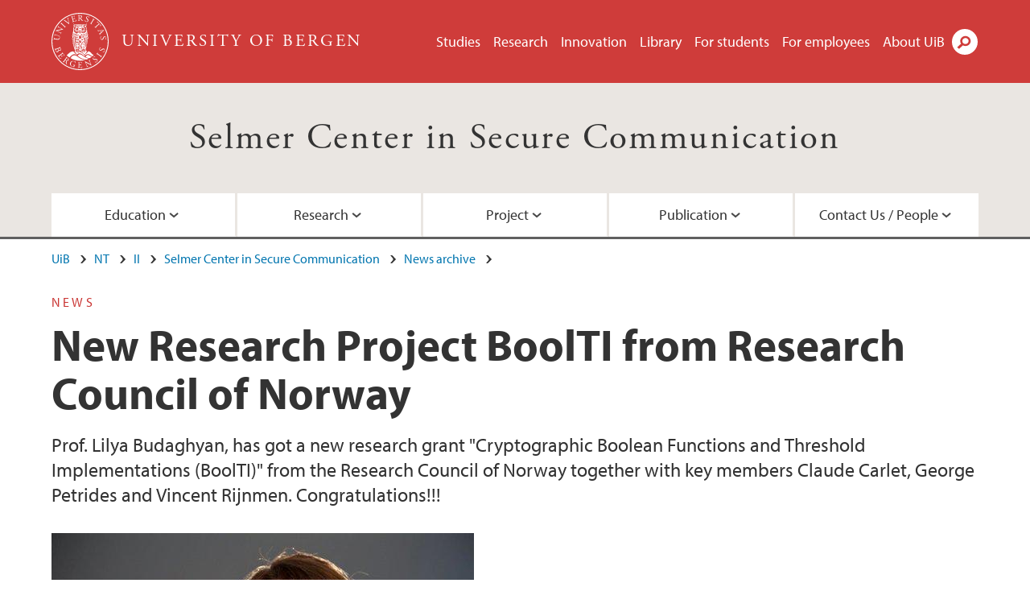

--- FILE ---
content_type: text/html; charset=utf-8
request_url: https://www.uib.no/en/rg/selmer/141914/new-research-project-boolti-research-council-norway
body_size: 8146
content:
<!doctype html>
<html lang="en" dir="ltr">
  <head>
    <link rel="profile" href="http://www.w3.org/1999/xhtml/vocab">
    <meta http-equiv="X-UA-Compatible" content="IE=edge">
    <meta name="MobileOptimized" content="width">
    <meta name="HandheldFriendly" content="true">
    <meta name="viewport" content="width=device-width">
<meta http-equiv="Content-Type" content="text/html; charset=utf-8" />
<link rel="shortcut icon" href="https://www.uib.no/sites/all/themes/uib/uib_w3/favicon.ico" type="image/vnd.microsoft.icon" />
<meta name="Last-Modified" content="2021-06-26T21:24:47Z" />
<meta name="description" content="Prof. Lilya Budaghyan, has got a new research grant &quot;Cryptographic Boolean Functions and Threshold Implementations (BoolTI)&quot; from the Research Council of Norway together with key members Claude Carlet, George Petrides and Vincent Rijnmen. Congratulations!!!" />
<meta name="generator" content="Drupal 7 (https://www.drupal.org)" />
<link rel="canonical" href="https://www.uib.no/en/rg/selmer/141914/new-research-project-boolti-research-council-norway" />
<meta property="og:site_name" content="University of Bergen" />
<meta property="og:url" content="https://www.uib.no/en/rg/selmer/141914/new-research-project-boolti-research-council-norway" />
<meta property="og:type" content="article" />
<meta property="og:title" content="New Research Project BoolTI from Research Council of Norway" />
<meta property="og:description" content="Prof. Lilya Budaghyan, has got a new research grant &quot;Cryptographic Boolean Functions and Threshold Implementations (BoolTI)&quot; from the Research Council of Norway together with key members Claude Carlet, George Petrides and Vincent Rijnmen. Congratulations!!!" />
<meta property="og:image" content="https://www.uib.no/sites/w3.uib.no/files/media/lilyabudaghyan.jpg" />
<meta name="twitter:card" content="summary_large_image" />
<meta name="twitter:title" content="New Research Project BoolTI from Research Council of Norway" />
<meta name="twitter:description" content="Prof. Lilya Budaghyan, has got a new research grant &quot;Cryptographic Boolean Functions and Threshold Implementations (BoolTI)&quot; from the Research Council of Norway together with key members Claude" />
<meta name="twitter:image" content="https://www.uib.no/sites/w3.uib.no/files/styles/twittercard/public/media/lilyabudaghyan.jpg?itok=FDFFSdxF" />
    <title>New Research Project BoolTI from Research Council of Norway | Selmer Center in Secure Communication | UiB</title>
<link type="text/css" rel="stylesheet" href="https://www.uib.no/sites/w3.uib.no/files/css/css_xE-rWrJf-fncB6ztZfd2huxqgxu4WO-qwma6Xer30m4.css" media="all" />
<link type="text/css" rel="stylesheet" href="https://www.uib.no/sites/w3.uib.no/files/css/css_Q7R7Blo9EYqLDI5rIlO_T3uTFBjIXjLpcqMHjTvVdmg.css" media="all" />
<link type="text/css" rel="stylesheet" href="https://www.uib.no/sites/w3.uib.no/files/css/css_nyTd1LtyGV4FMxplIMTXUR2pP5xwQtS1bYuhoPSCfb4.css" media="all" />
<link type="text/css" rel="stylesheet" href="https://www.uib.no/sites/w3.uib.no/files/css/css_hFjMpgojz5tLIvTCOXkG5jneFLTaWNX_hakVb3yaMeE.css" media="all" />
<link type="text/css" rel="stylesheet" href="https://www.uib.no/sites/w3.uib.no/files/css/css_3OmOXy6QprOkr48nRgtrypyE0V5QWVpjdpRaJc2Wx-o.css" media="all" />
<link type="text/css" rel="stylesheet" href="https://www.uib.no/sites/w3.uib.no/files/css/css_VVIwC6Oh2S6Yoj-dlw07AnQN33wARXuRRIf8pwRiu2U.css" media="print" />
<script type="text/javascript" src="https://www.uib.no/sites/w3.uib.no/files/js/js_pjM71W4fNn8eBgJgV1oVUUFnjlDTZvUMfj9SBg4sGgk.js"></script>
<script type="text/javascript" src="https://www.uib.no/sites/w3.uib.no/files/js/js_mOx0WHl6cNZI0fqrVldT0Ay6Zv7VRFDm9LexZoNN_NI.js"></script>
<script type="text/javascript">
<!--//--><![CDATA[//><!--
document.createElement( "picture" );
//--><!]]>
</script>
<script type="text/javascript" src="https://www.uib.no/sites/w3.uib.no/files/js/js_GOikDsJOX04Aww72M-XK1hkq4qiL_1XgGsRdkL0XlDo.js"></script>
<script type="text/javascript" src="https://www.uib.no/sites/w3.uib.no/files/js/js_W7d_28q_hjkbcmIVDovk-yKr2luT4FiNk44-vizla6o.js"></script>
<script type="text/javascript" src="https://www.uib.no/sites/w3.uib.no/files/js/js_gHk2gWJ_Qw_jU2qRiUmSl7d8oly1Cx7lQFrqcp3RXcI.js"></script>
<script type="text/javascript" src="https://www.uib.no/sites/w3.uib.no/files/js/js__b_mpqDtkRbkk7KQHVRNpUJXeMZdppYZx8kRQd7qpsU.js"></script>
<script type="text/javascript">
<!--//--><![CDATA[//><!--
jQuery( document ).ready( function($){
  // Loading accordion (previously tabs)
  // Create an independent accordion for each div
  container = $(".uib-tabs-container > .tabs-content > div");
  container.accordion({
    header: "h2",
    collapsible: true,
    heightStyle: "content",
    active: false,
    activate: function(event, ui) {
      if (ui.newHeader.size()) {
        if(history.pushState) {
          history.pushState(null, null, '#' + $(event.target).attr('id'));
        }
      }
    }
  });
  if (window.location.hash) {
    $(".uib-tabs-container > .tabs-content > div"
      + window.location.hash).accordion('option', 'active', 0);
  }
});
//--><!]]>
</script>
<script type="text/javascript" src="https://www.uib.no/sites/w3.uib.no/files/js/js_N23fS6ooC-uvOJ2j7mtuBbVQeGAvoXnACb9oAiqrOPE.js"></script>
<script type="text/javascript" src="//use.typekit.net/yfr2tzw.js"></script>
<script type="text/javascript">
<!--//--><![CDATA[//><!--
try{Typekit.load();}catch(e){}
//--><!]]>
</script>
<script type="text/javascript">
<!--//--><![CDATA[//><!--
jQuery.extend(Drupal.settings, {"basePath":"\/","pathPrefix":"en\/","setHasJsCookie":0,"ajaxPageState":{"theme":"uib_w3","theme_token":"sSRFZXm9u9RGBgkvyXUtKwdwM8KE0oft3RkKguPzry4","js":{"sites\/all\/modules\/picture\/picturefill\/picturefill.min.js":1,"sites\/all\/modules\/picture\/picture.min.js":1,"https:\/\/www.uib.no\/sites\/w3.uib.no\/files\/google_tag\/uib\/google_tag.script.js":1,"sites\/all\/modules\/jquery_update\/replace\/jquery\/1.12\/jquery.min.js":1,"0":1,"misc\/jquery-extend-3.4.0.js":1,"misc\/jquery-html-prefilter-3.5.0-backport.js":1,"misc\/jquery.once.js":1,"misc\/drupal.js":1,"sites\/all\/modules\/jquery_update\/js\/jquery_browser.js":1,"sites\/all\/modules\/jquery_update\/replace\/ui\/ui\/minified\/jquery.ui.core.min.js":1,"sites\/all\/modules\/jquery_update\/replace\/ui\/ui\/minified\/jquery.ui.widget.min.js":1,"sites\/all\/modules\/jquery_update\/replace\/ui\/ui\/minified\/jquery.ui.accordion.min.js":1,"misc\/form-single-submit.js":1,"misc\/form.js":1,"sites\/all\/modules\/entityreference\/js\/entityreference.js":1,"sites\/all\/libraries\/colorbox\/jquery.colorbox-min.js":1,"sites\/all\/libraries\/DOMPurify\/purify.min.js":1,"sites\/all\/modules\/colorbox\/js\/colorbox.js":1,"sites\/all\/modules\/colorbox\/styles\/stockholmsyndrome\/colorbox_style.js":1,"sites\/all\/modules\/colorbox\/js\/colorbox_inline.js":1,"sites\/all\/themes\/uib\/uib_w3\/js\/mobile_menu.js":1,"sites\/all\/themes\/uib\/uib_w3\/js\/sortable.js":1,"sites\/all\/modules\/uib\/uib_search\/js\/uib_search.js":1,"sites\/all\/themes\/uib\/uib_w3\/js\/w3.js":1,"1":1,"sites\/all\/modules\/field_group\/field_group.js":1,"\/\/use.typekit.net\/yfr2tzw.js":1,"2":1},"css":{"modules\/system\/system.base.css":1,"modules\/system\/system.menus.css":1,"modules\/system\/system.messages.css":1,"modules\/system\/system.theme.css":1,"misc\/ui\/jquery.ui.core.css":1,"misc\/ui\/jquery.ui.theme.css":1,"misc\/ui\/jquery.ui.accordion.css":1,"modules\/field\/theme\/field.css":1,"modules\/node\/node.css":1,"sites\/all\/modules\/picture\/picture_wysiwyg.css":1,"modules\/user\/user.css":1,"sites\/all\/modules\/views\/css\/views.css":1,"sites\/all\/modules\/colorbox\/styles\/stockholmsyndrome\/colorbox_style.css":1,"sites\/all\/modules\/ctools\/css\/ctools.css":1,"sites\/all\/modules\/panels\/css\/panels.css":1,"modules\/locale\/locale.css":1,"sites\/all\/themes\/uib\/uib_w3\/css\/style.css":1,"sites\/all\/themes\/uib\/uib_w3\/css\/print.css":1}},"colorbox":{"opacity":"0.85","current":"{current} of {total}","previous":"\u00ab Prev","next":"Next \u00bb","close":"Close","maxWidth":"98%","maxHeight":"98%","fixed":true,"mobiledetect":true,"mobiledevicewidth":"480px","file_public_path":"\/sites\/w3.uib.no\/files","specificPagesDefaultValue":"admin*\nimagebrowser*\nimg_assist*\nimce*\nnode\/add\/*\nnode\/*\/edit\nprint\/*\nprintpdf\/*\nsystem\/ajax\nsystem\/ajax\/*"},"uib_search":{"url":"https:\/\/api.search.uib.no","index":"w3one","uib_search_boost_max":10,"uib_search_boost_min":0.0009765625},"urlIsAjaxTrusted":{"\/en\/search":true,"https:\/\/www.google.com\/search":true},"field_group":{"div":"full","html5":"full"}});
//--><!]]>
</script>
  </head>
  <body class="html not-front not-logged-in no-sidebars page-node page-node- page-node-141914 node-type-uib-article i18n-en uib-article__news area-52175" >
    <div id="skip-link">
      <a href="#main-content" class="element-invisible element-focusable">Skip to main content</a>
    </div>
<noscript aria-hidden="true"><iframe src="https://www.googletagmanager.com/ns.html?id=GTM-KLPBXPW" height="0" width="0" style="display:none;visibility:hidden"></iframe></noscript>
    <div class="header__wrapper">
      <header class="header">
        <a href="/en" title="Home" rel="home" class="logo__link">
          <img src="https://www.uib.no/sites/all/themes/uib/uib_w3/logo.svg" alt="Home" class="logo__image" />
        </a>
            <div class="site-name">
            <a href="/en" title="Home" rel="home"><span>University of Bergen</span></a>
          </div>
    <div class="region region-header">
    <nav class="mobile-menu"><div class="menu-button">Menu</div>
</nav><nav class="global-menu"><ul class="menu"><li class="first leaf menu__item"><a href="https://www.uib.no/en/studies" title="">Studies</a></li>
<li class="leaf menu__item"><a href="/en/research" title="">Research</a></li>
<li class="leaf menu__item"><a href="/en/innovation" title="">Innovation</a></li>
<li class="leaf menu__item"><a href="/en/ub" title="">Library</a></li>
<li class="leaf menu__item"><a href="https://www.uib.no/en/forstudents" title="">For students</a></li>
<li class="leaf menu__item"><a href="/en/foremployees" title="">For employees</a></li>
<li class="last leaf menu__item"><a href="/en/about" title="">About UiB</a></li>
</ul></nav><div id="block-locale-language" class="block block-locale">

    
  <div class="content">
    <ul class="language-switcher-locale-url"><li class="en first active"><a href="/en/rg/selmer/141914/new-research-project-boolti-research-council-norway" class="language-link active" lang="en">English</a></li>
<li class="nb last"><a href="/nb/node/141914" class="language-link" lang="nb">Norsk</a></li>
</ul>  </div>
</div>
<div id="block-uib-search-global-searchform" class="block block-uib-search">
  <div class="content">
    <form class="global-search" action="/en/search" method="get" id="uib-search-form" accept-charset="UTF-8"><div><div class="lightbox form-wrapper" id="edit-lightbox--2"><div class="topbar-wrapper form-wrapper" id="edit-top--3"><div class="topbar form-wrapper" id="edit-top--4"><div class="spacer form-wrapper" id="edit-spacer--2"></div><div class="top-right form-wrapper" id="edit-right--3"><div class="close-lightbox form-wrapper" id="edit-close--2"><a href="/en" class="closeme" id="edit-link--4">Close</a></div></div></div></div><div class="search-wrapper form-wrapper" id="edit-search--2"><label for="searchfield" class="element-invisible">Search field</label>
<div class="form-item form-type-textfield form-item-searchtext">
 <input class="search-field form-text" name="qq" autocomplete="off" placeholder="Search uib.no" data-placeholder="Search for person" id="searchfield" type="text" value=" " size="60" maxlength="128" />
</div>
<input type="submit" id="edit-submit--2" name="op" value="Search" class="form-submit" /></div><fieldset class="right-selector form-wrapper" id="edit-right--4"><legend><span class="fieldset-legend">Filter on content</span></legend><div class="fieldset-wrapper"><div class="form-item form-type-checkboxes form-item-filters">
 <div id="search-filter-checkboxes" class="form-checkboxes"><div class="form-item form-type-checkbox form-item-filters-everything">
 <input name="uib_search_filters[]" type="checkbox" id="edit-filters-everything--2" value="everything" checked="checked" class="form-checkbox" />  <label class="option" for="edit-filters-everything--2">Everything </label>

</div>
<div class="form-item form-type-checkbox form-item-filters-news">
 <input name="uib_search_filters[]" type="checkbox" id="edit-filters-news--2" value="news" class="form-checkbox" />  <label class="option" for="edit-filters-news--2">News </label>

</div>
<div class="form-item form-type-checkbox form-item-filters-study">
 <input name="uib_search_filters[]" type="checkbox" id="edit-filters-study--2" value="study" class="form-checkbox" />  <label class="option" for="edit-filters-study--2">Studies </label>

</div>
<div class="form-item form-type-checkbox form-item-filters-event">
 <input name="uib_search_filters[]" type="checkbox" id="edit-filters-event--2" value="event" class="form-checkbox" />  <label class="option" for="edit-filters-event--2">Events </label>

</div>
<div class="form-item form-type-checkbox form-item-filters-user">
 <input name="uib_search_filters[]" type="checkbox" id="edit-filters-user--2" value="user" class="form-checkbox" />  <label class="option" for="edit-filters-user--2">Persons </label>

</div>
<div class="form-item form-type-checkbox form-item-filters-employee-area">
 <input name="uib_search_filters[]" type="checkbox" id="edit-filters-employee-area--2" value="employee_area" class="form-checkbox" />  <label class="option" for="edit-filters-employee-area--2">Employee pages </label>

</div>
</div>
<div class="description">Choose what results to return</div>
</div>
</div></fieldset>
<div class="results-wrapper form-wrapper" id="edit-results-wrapper--2"><div class="results form-wrapper" id="edit-results--2"><span class="results-bottom-anchor"></span>
</div></div></div><input type="hidden" name="form_build_id" value="form-GbjP44UsKivIxxZWYl8kYlQCBXE58dRZZQhg5_2ZSbg" />
<input type="hidden" name="form_id" value="uib_search__form" />
</div></form><form name="noscriptform" action="https://www.google.com/search" method="get" id="uib-search-noscript-form" accept-charset="UTF-8"><div><input class="search-button" type="submit" value="Search" /><input name="as_sitesearch" value="uib.no" type="hidden" />
<input type="hidden" name="form_build_id" value="form-YIWujIha_Nf7so3Ms-p8P-ww16cjRVZSeIv2itoWdSw" />
<input type="hidden" name="form_id" value="uib_search__noscript_form" />
</div></form>  </div>
</div>
  </div>
      </header>
      <nav class="mobile_dropdown">
        <nav class="global-mobile-menu mobile noscript"><ul class="menu"><li class="first leaf menu__item"><a href="https://www.uib.no/en/studies" title="">Studies</a></li>
<li class="leaf menu__item"><a href="/en/research" title="">Research</a></li>
<li class="leaf menu__item"><a href="/en/innovation" title="">Innovation</a></li>
<li class="leaf menu__item"><a href="/en/ub" title="">Library</a></li>
<li class="leaf menu__item"><a href="https://www.uib.no/en/forstudents" title="">For students</a></li>
<li class="leaf menu__item"><a href="/en/foremployees" title="">For employees</a></li>
<li class="last leaf menu__item"><a href="/en/about" title="">About UiB</a></li>
</ul></nav>      </nav>
    </div>
    <div class="subheader__wrapper">
    <span class="subheader__content" role="complementary"><a href="/en/rg/selmer">Selmer Center in Secure Communication</a></span><nav class="mobile_area mobile_dropdown"><div class="area-mobile-menu"><ul class="menu"><li class="first expanded menu__item"><a href="#" title="">Education</a><ul class="menu"><li class="first leaf"><a href="/en/rg/selmer/130437/bachelor-program">Bachelor Program</a></li>
<li class="leaf"><a href="/en/rg/selmer/130439/master-education">Master Program</a></li>
<li class="last leaf"><a href="/en/rg/selmer/130440/phd-education">PhD Program</a></li>
</ul></li>
<li class="expanded menu__item"><a href="#" title="">Research</a><ul class="menu"><li class="first leaf"><a href="/en/rg/selmer/128817/short-history-coding-theory-and-cryptography-bergen">History - Research in Coding Theory and Cryptography</a></li>
<li class="leaf"><a href="/en/rg/selmer/114111/opening-selmer-center" title="">Opening of Selmer Center</a></li>
<li class="leaf"><a href="/en/rg/selmer/114110/conferencesworkshops-coorganised-selmer-center" title="">Conferences &amp; Workshops in Cryptography and Secure Communications</a></li>
<li class="leaf"><a href="/en/rg/selmer/117071/wintersummer-schools-and-seminars" title="">Training Schools &amp; Seminars in Cryptography and Secure Communications</a></li>
<li class="last leaf"><a href="/en/rg/selmer/114036/research-selmer-center">Our Research </a></li>
</ul></li>
<li class="expanded menu__item"><a href="#" title="">Project</a><ul class="menu"><li class="first leaf"><a href="/en/rg/selmer/114087/going-projects">On-going projects</a></li>
<li class="leaf"><a href="/en/rg/selmer/116839/recently-completed-projects">Recently Completed Projects</a></li>
<li class="last leaf"><a href="/en/rg/selmer/114099/antique-projects">Antique Projects</a></li>
</ul></li>
<li class="expanded menu__item"><a href="#" title="">Publication</a><ul class="menu"><li class="first last leaf"><a href="/en/rg/selmer/56065/selected-publications-selmer-center">Selected Publications</a></li>
</ul></li>
<li class="last expanded menu__item"><a href="#" title="">Contact Us / People</a><ul class="menu"><li class="first leaf"><a href="/en/rg/selmer/114101/current-members-selmer-center">Current Members</a></li>
<li class="last leaf"><a href="/en/rg/selmer/116848/researchers-whove-worked-selmer-center">Former Members</a></li>
</ul></li>
</ul></div></nav>        </div>
    <nav id="main-menu">
<ul class="menu"><li class="first expanded menu__item"><a href="#" title="">Education</a><ul class="menu"><li class="first leaf"><a href="/en/rg/selmer/130437/bachelor-program">Bachelor Program</a></li>
<li class="leaf"><a href="/en/rg/selmer/130439/master-education">Master Program</a></li>
<li class="last leaf"><a href="/en/rg/selmer/130440/phd-education">PhD Program</a></li>
</ul></li>
<li class="expanded menu__item"><a href="#" title="">Research</a><ul class="menu"><li class="first leaf"><a href="/en/rg/selmer/128817/short-history-coding-theory-and-cryptography-bergen">History - Research in Coding Theory and Cryptography</a></li>
<li class="leaf"><a href="/en/rg/selmer/114111/opening-selmer-center" title="">Opening of Selmer Center</a></li>
<li class="leaf"><a href="/en/rg/selmer/114110/conferencesworkshops-coorganised-selmer-center" title="">Conferences &amp; Workshops in Cryptography and Secure Communications</a></li>
<li class="leaf"><a href="/en/rg/selmer/117071/wintersummer-schools-and-seminars" title="">Training Schools &amp; Seminars in Cryptography and Secure Communications</a></li>
<li class="last leaf"><a href="/en/rg/selmer/114036/research-selmer-center">Our Research </a></li>
</ul></li>
<li class="expanded menu__item"><a href="#" title="">Project</a><ul class="menu"><li class="first leaf"><a href="/en/rg/selmer/114087/going-projects">On-going projects</a></li>
<li class="leaf"><a href="/en/rg/selmer/116839/recently-completed-projects">Recently Completed Projects</a></li>
<li class="last leaf"><a href="/en/rg/selmer/114099/antique-projects">Antique Projects</a></li>
</ul></li>
<li class="expanded menu__item"><a href="#" title="">Publication</a><ul class="menu"><li class="first last leaf"><a href="/en/rg/selmer/56065/selected-publications-selmer-center">Selected Publications</a></li>
</ul></li>
<li class="last expanded menu__item"><a href="#" title="">Contact Us / People</a><ul class="menu"><li class="first leaf"><a href="/en/rg/selmer/114101/current-members-selmer-center">Current Members</a></li>
<li class="last leaf"><a href="/en/rg/selmer/116848/researchers-whove-worked-selmer-center">Former Members</a></li>
</ul></li>
</ul>    </nav>
    <main>
      <a id="main-content"></a>
      <div class="tabs"></div>
      <div class="content-top-wrapper">
        <div class="content-top">
          <div class="uib_breadcrumb"><nav class="breadcrumb" role="navigation"><ol><li><a href="/en">UiB</a> </li><li><a href="/en/nt">NT</a> </li><li><a href="/en/ii">II</a> </li><li><a href="/en/rg/selmer">Selmer Center in Secure Communication</a> </li><li><a href="/en/rg/selmer/news-archive">News archive</a> </li></ol></nav></div>
<div class="field field-name-field-uib-kicker field-type-text field-label-hidden field-wrapper"><div  class="field-items"><div  class="field-item odd">News</div></div></div><h1>New Research Project BoolTI from Research Council of Norway</h1>
<p class="field field-name-field-uib-lead field-type-text-long field-label-hidden field-wrapper">
      Prof. Lilya Budaghyan, has got a new research grant "Cryptographic Boolean Functions and Threshold Implementations (BoolTI)" from the Research Council of Norway together with key members Claude Carlet, George Petrides and Vincent Rijnmen. Congratulations!!!  </p>
<div class="field field-name-field-uib-main-media field-type-file field-label-hidden field-wrapper"><div  class="field-items"><div  class="field-item odd"><div id="file-147549" class="file file-image file-image-jpeg">

   
  <div class="content">
      <picture >
<!--[if IE 9]><video style="display: none;"><![endif]-->
<source srcset="https://www.uib.no/sites/w3.uib.no/files/styles/content_main_wide_1x/public/media/lilyabudaghyan.jpg?itok=8jic0kRE&amp;timestamp=1578396193 1x" media="(min-width:1152px)" />
<source srcset="https://www.uib.no/sites/w3.uib.no/files/styles/content_main_wide_1x/public/media/lilyabudaghyan.jpg?itok=8jic0kRE&amp;timestamp=1578396193 1x" media="(min-width: 860px)" />
<source srcset="https://www.uib.no/sites/w3.uib.no/files/styles/content_main_narrow_1x/public/media/lilyabudaghyan.jpg?itok=NLSrqprO&amp;timestamp=1578396193 1x" media="(min-width: 560px)" />
<source srcset="https://www.uib.no/sites/w3.uib.no/files/styles/content_main_mobile_1x/public/media/lilyabudaghyan.jpg?itok=8SaaGfvc&amp;timestamp=1578396193 1.5x, https://www.uib.no/sites/w3.uib.no/files/styles/content_main_mobile_1x/public/media/lilyabudaghyan.jpg?itok=8SaaGfvc&amp;timestamp=1578396193 1x, https://www.uib.no/sites/w3.uib.no/files/styles/content_main_mobile_1x/public/media/lilyabudaghyan.jpg?itok=8SaaGfvc&amp;timestamp=1578396193 2x" media="(min-width: 0px)" />
<!--[if IE 9]></video><![endif]-->
<img  src="https://www.uib.no/sites/w3.uib.no/files/styles/content_main/public/media/lilyabudaghyan.jpg?itok=23pCPvKq&amp;timestamp=1578396193" width="525" height="350" alt="Lilya" title="" />
</picture><div class="uib-media-info"><div class="field field-name-field-uib-owner field-type-text field-label-inline clearfix field-wrapper">
      <div class="field-label">Photo: </div>
    <div class="field-items">
          <div class="field-item even">Lilya</div>
      </div>
</div></div>    </div>

  
</div>
</div></div></div>        </div>
      </div>
      <div class="content-main-wrapper">
<h2 class="element-invisible">Main content</h2>
  <div class="region region-content">
    <div id="block-system-main" class="block block-system">

    
  <div class="content">
    <div id="node-141914" class="node node-uib-article clearfix">

  
                
  
  <div class="content">
    <div class="field field-name-field-uib-text field-type-text-long field-label-hidden field-wrapper"><div  class="field-items"><div  class="field-item odd"><div class="article-info"><span class="uib-news-byline">By <span class="uib-author"><a href="/en/persons/Chunlei.Li">Chunlei Li</a></span></span><span class="uib-date-info">Updated: 26.06.2021 (First published: 12.01.2021)</span></div><p>Cryptographic ciphers serve the very important function of securing our everyday communication and data against unauthorized access. They are in use everywhere: web-browsers, mobile phones, payment cards, tv-decoders, smart cards, etc. The fact that more and more of them are now run in embedded devices makes the rather recent side-channel attacks (SCA) a huge threat: unwanted information leakage during the execution of the algorithms could potentially compromise their security.</p><p>BoolTI is the newest project at the Selmer center, which will study Boolean functions used as building blocks in cryptographic ciphers in order to find ways to prevent SCA. The project has a budget of 10.5 MNOK for the period 2021-2024, with Lilya Budaghyan as the PI and  Claude Carlet, and Vincent Rijmen as key members.</p></div></div></div><div class=" group-article-sidebar field-group-div"><div class="group-event-info"></div></div><section class="group-related-persons field-group-html5"></section><section class="group-related-content field-group-html5"></section><div id="block-service-links-service-links" class="block block-service-links">

    
  <div class="content">
    <div class="service-links"><div class="item-list"><ul><li class="first"><a href="https://twitter.com/share?url=https%3A//www.uib.no/en/rg/selmer/141914/new-research-project-boolti-research-council-norway&amp;text=New%20Research%20Project%20BoolTI%20from%20Research%20Council%20of%20Norway" title="Del på Twitter (Visning av twitter-strøm fungerer dessverre ikke lenger.)" class="icons-social-twitter" rel="nofollow" onClick="ga(&#039;send&#039;, {&#039;hitType&#039;:&#039;Twitter&#039;, &#039;eventCategory&#039;:&#039;SocialMediaButtons&#039;, &#039;eventAction&#039;:&#039;Share&#039;,  &#039;eventLabel&#039;:&#039;node/141914&#039;})">Twitter</a></li>
<li><a href="https://www.linkedin.com/shareArticle?mini=true&amp;url=https%3A//www.uib.no/en/rg/selmer/141914/new-research-project-boolti-research-council-norway&amp;title=New%20Research%20Project%20BoolTI%20from%20Research%20Council%20of%20Norway&amp;summary=&amp;source=University%20of%20Bergen" title="Del på LinkedIn" class="icons-social-linkedin" rel="nofollow" onClick="ga(&#039;send&#039;, {&#039;hitType&#039;:&#039;Linkedin&#039;, &#039;eventCategory&#039;:&#039;SocialMediaButtons&#039;, &#039;eventAction&#039;:&#039;Share&#039;,  &#039;eventLabel&#039;:&#039;node/141914&#039;})">LinkedIn</a></li>
<li class="last"><a href="https://www.facebook.com/sharer.php?u=https%3A//www.uib.no/en/rg/selmer/141914/new-research-project-boolti-research-council-norway&amp;t=New%20Research%20Project%20BoolTI%20from%20Research%20Council%20of%20Norway" title="Del på Facebook" class="icons-social-facebook" rel="nofollow" onClick="ga(&#039;send&#039;, {&#039;hitType&#039;:&#039;Facebook&#039;, &#039;eventCategory&#039;:&#039;SocialMediaButtons&#039;, &#039;eventAction&#039;:&#039;Share&#039;,  &#039;eventLabel&#039;:&#039;node/141914&#039;})">Facebook</a></li>
</ul></div></div>  </div>
</div>
  </div>

  
  
</div>
  </div>
</div>
  </div>
      </div>
    </main>
    <footer>
        <div class="footer-wrapper mobile_area">
          <nav class="main-menu__expanded">
<ul class="menu"><li class="first expanded menu__item"><a href="#" title="">Education</a><ul class="menu"><li class="first leaf"><a href="/en/rg/selmer/130437/bachelor-program">Bachelor Program</a></li>
<li class="leaf"><a href="/en/rg/selmer/130439/master-education">Master Program</a></li>
<li class="last leaf"><a href="/en/rg/selmer/130440/phd-education">PhD Program</a></li>
</ul></li>
<li class="expanded menu__item"><a href="#" title="">Research</a><ul class="menu"><li class="first leaf"><a href="/en/rg/selmer/128817/short-history-coding-theory-and-cryptography-bergen">History - Research in Coding Theory and Cryptography</a></li>
<li class="leaf"><a href="/en/rg/selmer/114111/opening-selmer-center" title="">Opening of Selmer Center</a></li>
<li class="leaf"><a href="/en/rg/selmer/114110/conferencesworkshops-coorganised-selmer-center" title="">Conferences &amp; Workshops in Cryptography and Secure Communications</a></li>
<li class="leaf"><a href="/en/rg/selmer/117071/wintersummer-schools-and-seminars" title="">Training Schools &amp; Seminars in Cryptography and Secure Communications</a></li>
<li class="last leaf"><a href="/en/rg/selmer/114036/research-selmer-center">Our Research </a></li>
</ul></li>
<li class="expanded menu__item"><a href="#" title="">Project</a><ul class="menu"><li class="first leaf"><a href="/en/rg/selmer/114087/going-projects">On-going projects</a></li>
<li class="leaf"><a href="/en/rg/selmer/116839/recently-completed-projects">Recently Completed Projects</a></li>
<li class="last leaf"><a href="/en/rg/selmer/114099/antique-projects">Antique Projects</a></li>
</ul></li>
<li class="expanded menu__item"><a href="#" title="">Publication</a><ul class="menu"><li class="first last leaf"><a href="/en/rg/selmer/56065/selected-publications-selmer-center">Selected Publications</a></li>
</ul></li>
<li class="last expanded menu__item"><a href="#" title="">Contact Us / People</a><ul class="menu"><li class="first leaf"><a href="/en/rg/selmer/114101/current-members-selmer-center">Current Members</a></li>
<li class="last leaf"><a href="/en/rg/selmer/116848/researchers-whove-worked-selmer-center">Former Members</a></li>
</ul></li>
</ul>          </nav>
          <div class="footer">
<div id="block-uib-area-colophon-2" class="block block-uib-area">

    
  <div class="content">
    <div class="contact"><span>Contact us</span>
<a href="mailto:post@ii.uib.no">post@ii.uib.no</a><span>+47 55 58 42 00</span>
<span>Universitetet i Bergen<br>Institutt for informatikk<br>Postboks 7803<br>NO-5020 BERGEN<br>NORWAY</span>
</div><div class="visit"><span>Visit us</span>
<span>HIB - Thormøhlens gate 55<br>5006 Bergen</span>
<span><a href="/en/rg/selmer/map">View campus map</a></span></div>  </div>
</div>
          </div>
        </div>
        <div class="footer-bottom-wrapper">
          <div class="footer-bottom">
<div id="block-uib-area-bottom-links" class="block block-uib-area">

    
  <div class="content">
    <div class="item-list"><ul><li class="first"><a href="/en/about/74388/contact-information" class="link-contact-info">Contact UiB</a></li>
<li><a href="/en/about/84777/vacant-positions-uib" class="link-vacant-positions">Available positions</a></li>
<li><a href="/en/ka/107460/press-services" class="link-press">Press</a></li>
<li><a href="/en/ka/50970/cookie-policy" class="link-info-cookies">About cookies</a></li>
<li class="last"><a href="https://www.uib.no/tilgjengelighetserklearing" class="link-accessibility-statement">Accessibility statement (in Norwegian)</a></li>
</ul></div>  </div>
</div>
          </div>
        </div>
    </footer>
<script type="text/javascript" src="https://www.uib.no/sites/w3.uib.no/files/js/js_7-q4xx5FaXgFWWma9tMCS9Q__822jcg6rhczPisS8LQ.js"></script>
  </body>
</html>
